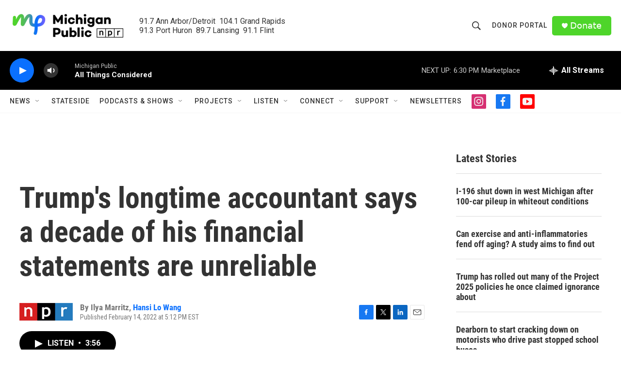

--- FILE ---
content_type: text/html; charset=utf-8
request_url: https://www.google.com/recaptcha/api2/aframe
body_size: 181
content:
<!DOCTYPE HTML><html><head><meta http-equiv="content-type" content="text/html; charset=UTF-8"></head><body><script nonce="vN6v1l3OeE8Nho0i8FxvtA">/** Anti-fraud and anti-abuse applications only. See google.com/recaptcha */ try{var clients={'sodar':'https://pagead2.googlesyndication.com/pagead/sodar?'};window.addEventListener("message",function(a){try{if(a.source===window.parent){var b=JSON.parse(a.data);var c=clients[b['id']];if(c){var d=document.createElement('img');d.src=c+b['params']+'&rc='+(localStorage.getItem("rc::a")?sessionStorage.getItem("rc::b"):"");window.document.body.appendChild(d);sessionStorage.setItem("rc::e",parseInt(sessionStorage.getItem("rc::e")||0)+1);localStorage.setItem("rc::h",'1768865128034');}}}catch(b){}});window.parent.postMessage("_grecaptcha_ready", "*");}catch(b){}</script></body></html>

--- FILE ---
content_type: text/plain
request_url: https://www.google-analytics.com/j/collect?v=1&_v=j102&a=1919184458&t=pageview&_s=1&dl=https%3A%2F%2Fwww.michiganpublic.org%2F2022-02-14%2Ftrumps-longtime-accountant-says-a-decade-of-his-financial-statements-are-unreliable&ul=en-us%40posix&dt=Trump%27s%20longtime%20accountant%20says%20a%20decade%20of%20his%20financial%20statements%20are%20unreliable&sr=1280x720&vp=1280x720&_u=YADAAEABAAAAACAAI~&jid=2065028115&gjid=136020227&cid=2007021834.1768865125&tid=UA-103797752-1&_gid=1628074662.1768865126&_r=1&_slc=1&gtm=45He61e1n81PFQ6KZGv812668374za20gzb813477654zd813477654&gcd=13l3l3l3l1l1&dma=0&tag_exp=103116026~103200004~104527907~104528500~104684208~104684211~105391252~115616985~115938465~115938468~117041588&z=1739666064
body_size: -572
content:
2,cG-7VZBEL9HTS